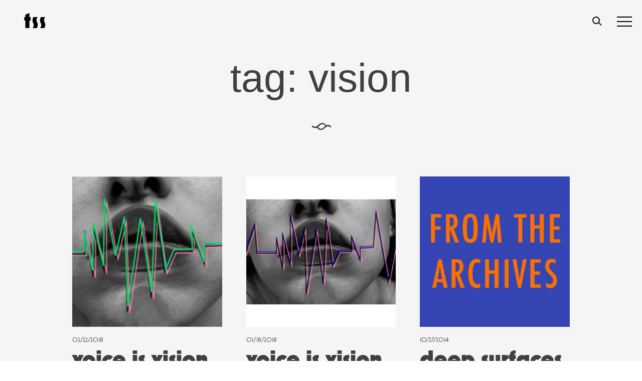

--- FILE ---
content_type: application/javascript
request_url: https://www.thesmartset.com/wp-content/plugins/taptap-by-bonfire/taptap.js?ver=1
body_size: 336
content:
// BEGIN SHOW SEARCH FORM
jQuery('.taptap-search-button-wrapper, .taptap-search-button-wrapper-right').on('click', function(e) {
'use strict';
	e.preventDefault();
		if(jQuery('.taptap-search-wrapper').hasClass('taptap-search-wrapper-active'))
		{
			/* show header + menu/search buttons + logo */
            jQuery('.taptap-header, .taptap-header-bg-image, .taptap-menu-button-wrapper, .taptap-search-button-wrapper, .taptap-logo-wrapper').removeClass('taptap-hide-header-elements');
            /* hide search field */
			jQuery('.taptap-search-wrapper, .taptap-search-background').removeClass('taptap-search-wrapper-active');
            /* hide search overlay */
            jQuery('.taptap-search-overlay').removeClass('taptap-search-overlay-active');
			/* un-focus search field */
			jQuery('input.taptap-search-field:').blur();
		} else {
            /* hide header + menu/search buttons + logo */
            jQuery('.taptap-header, .taptap-header-bg-image, .taptap-menu-button-wrapper, .taptap-search-button-wrapper, .taptap-logo-wrapper').addClass('taptap-hide-header-elements');
			/* show search field */
			setTimeout(function(){
				jQuery('.taptap-search-wrapper, .taptap-search-background').addClass('taptap-search-wrapper-active');
			},100);
            /* show search overlay */
            jQuery('.taptap-search-overlay').addClass('taptap-search-overlay-active');
			/* focus search field */
			jQuery('input.taptap-search-field').focus();
		}
});
// END SHOW SEARCH FORM

// BEGIN CLOSE SEARCH FORM
jQuery('.taptap-search-close-wrapper, .taptap-search-overlay').on('click', function(e) {
'use strict';
	e.preventDefault();
        /* show header + menu/search buttons + logo */
        jQuery('.taptap-header, .taptap-header-bg-image, .taptap-menu-button-wrapper, .taptap-search-button-wrapper, .taptap-logo-wrapper').removeClass('taptap-hide-header-elements');    
		/* hide search field */
		jQuery('.taptap-search-wrapper, .taptap-search-background').removeClass('taptap-search-wrapper-active');
        /* hide search overlay */
        jQuery('.taptap-search-overlay').removeClass('taptap-search-overlay-active');
        /* un-focus search field */
		jQuery('input.taptap-search-field').blur();
});
// END CLOSE SEARCH FORM

// BEGIN CLEAR SEARCH FIELD
jQuery(".taptap-search-clear-wrapper").on('click', function(e) {
'use strict';
    jQuery('input.taptap-search-field').val('').focus();
});
// END CLEAR SEARCH FIELD

// BEGIN REMOVE MENU DESCRIPTION DIV IF NO DESCRIPTION ENTERED
jQuery(document).ready(function() {
'use strict';
	jQuery('.taptap-menu-item-description:empty').remove();
});
// END REMOVE MENU DESCRIPTION DIV IF NO DESCRIPTION ENTERED